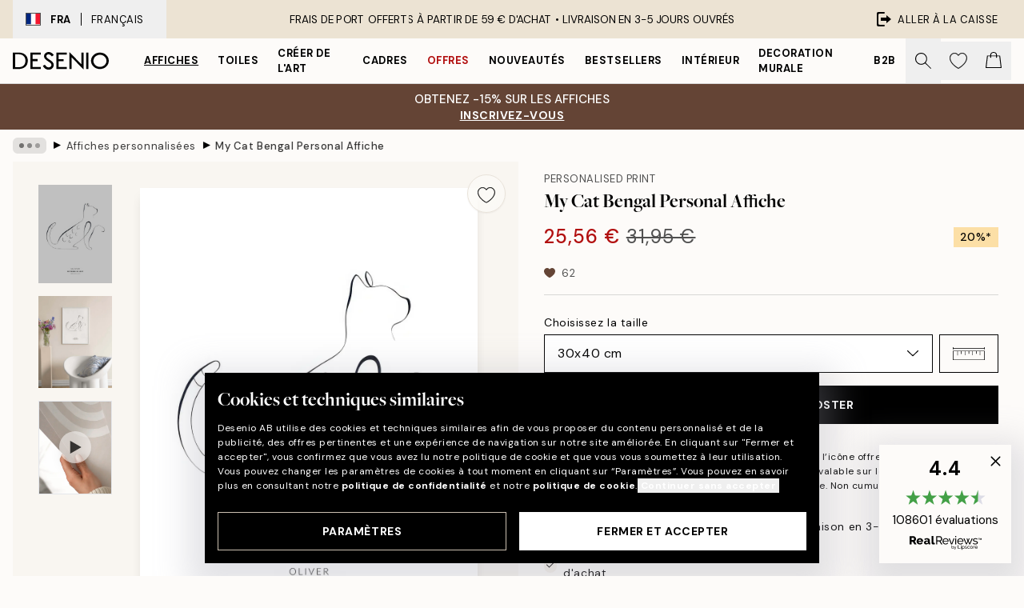

--- FILE ---
content_type: application/javascript
request_url: https://app.rule.io/collect/c3ed703461f6d976ebddae28acc34d8e.js
body_size: 1824
content:
const RULE_QUEUE = [];
let isRULEQueueProcessing = false;
let lastSentDataHash = '';

let _rule_contact_id = '57e2ac55-a1d0-4b5a-980e-7ed4f5d5cf90'
let _rule_account_hash = 'c3ed703461f6d976ebddae28acc34d8e'

window._rule_contact_id = _rule_contact_id
window._rule_account_hash = _rule_account_hash

const RULE_BASE_URL = 'https://app.rule.io';

function _rule_getCookie(name) {
  let matches = document.cookie.match(new RegExp(
    "(?:^|; )" + name.replace(/([\.$?*|{}\(\)\[\]\\\/\+^])/g, '\\$1') + "=([^;]*)"
  ));
  return matches ? decodeURIComponent(matches[1]) : undefined;
}

function _rule_getIndexedDB(key) {
  return new Promise((resolve, reject) => {
    let request = indexedDB.open('RULE', 1);
    request.onupgradeneeded = function (event) {
      let db = event.target.result;
      if (!db.objectStoreNames.contains('store')) {
        db.createObjectStore('store');
      }
    };
    request.onsuccess = function (event) {
      let db = event.target.result;
      let transaction = db.transaction([ 'store' ], 'readonly');
      let objectStore = transaction.objectStore('store');
      let getRequest = objectStore.get(key);
      getRequest.onsuccess = function () {
        resolve(getRequest.result);
      };
      getRequest.onerror = function () {
        reject(getRequest.error);
      };
    };
    request.onerror = function (event) {
      reject(request.error);
    };
  });
}

function _rule_getQueryParam(param) {
  const urlParams = new URLSearchParams(window.location.search);

  return urlParams.get(param);
}

function _rule_saveToIndexedDB(key, value) {
  let request = indexedDB.open('RULE', 1);
  request.onupgradeneeded = function (event) {
    let db = event.target.result;
    if (!db.objectStoreNames.contains('store')) {
      db.createObjectStore('store');
    }
  };
  request.onsuccess = function (event) {
    let db = event.target.result;
    let transaction = db.transaction([ 'store' ], 'readwrite');
    let objectStore = transaction.objectStore('store');
    objectStore.put(value, key);
  };
  request.onerror = function (event) {
    console.error('Error opening IndexedDB', request.error);
  };
}

async function _rule_processQueue() {
  isRULEQueueProcessing = true;

  while (RULE_QUEUE.length > 0) {
    const data = RULE_QUEUE[0];
    const currentHash = JSON.stringify(data);

    if (currentHash !== lastSentDataHash) {
      try {
        const response = await fetch(`${RULE_BASE_URL}/collect/${window._rule_account_hash}/track`, {
          method: 'POST',
          headers: { 'Content-Type': 'application/json' },
          body: JSON.stringify(data)
        });

        if (response.ok) {
          console.log('Visit data sent successfully');
          lastSentDataHash = currentHash;
        } else {
          console.error('Failed to send visit data');
        }
      } catch (error) {
        console.error('Error sending visit data:', error);
      }
    } else {
      console.log('Skipping duplicate request');
    }

    RULE_QUEUE.shift();
  }

  isRULEQueueProcessing = false;
}

function _rule_sendToRule(data) {
  const dataHash = JSON.stringify(data);

  if (RULE_QUEUE.length > 0) {
    const lastInQueue = RULE_QUEUE[RULE_QUEUE.length - 1];
    if (JSON.stringify(lastInQueue) === dataHash) return;
  }

  RULE_QUEUE.push(data);
  if (!isRULEQueueProcessing) {
    _rule_processQueue();
  }
}


function _rule_sendInitRule(contactId) {
  const data = {
    contact_id: contactId,
    event_type: 'init',
    url: window.location.href ?? ''
  };

  if (window.RULE && window.RULE.contact) {
    data.contact = window.RULE.contact;
  }

  _rule_sendToRule(data);
}

async function _rule_getContactId() {
  let contactId;

  contactId = _rule_getQueryParam('rule_contact_id');

  if (contactId) {
    return contactId;
  }

  contactId = _rule_getCookie('ruleContactId');

  if (contactId) {
    return contactId;
  }

  contactId = localStorage.getItem('ruleContactId');

  if (contactId) {
    return contactId;
  }

  try {
    contactId = await _rule_getIndexedDB('ruleContactId');
  } catch (error) {
    console.error('Error reading from IndexedDB', error);
  }

  if (contactId) {
    return contactId;
  }

  return window._rule_contact_id;
}

async function initRule() {
  let contactId;

  contactId = _rule_getQueryParam('rule_contact_id');

  if (contactId) {
    document.cookie = `ruleContactId=${ encodeURIComponent(contactId) }; path=/`;
    localStorage.setItem('ruleContactId', contactId);
    _rule_saveToIndexedDB('ruleContactId', contactId);

    _rule_sendInitRule(contactId);
    return;
  }

  if (!contactId) {
    contactId = _rule_getCookie('ruleContactId');
  }

  if (contactId) {
    document.cookie = `ruleContactId=${ encodeURIComponent(contactId) }; path=/`;
    localStorage.setItem('ruleContactId', contactId);
    _rule_saveToIndexedDB('ruleContactId', contactId);

    _rule_sendInitRule(contactId);
    return;
  }

  if (!contactId) {
    contactId = localStorage.getItem('ruleContactId');
  }

  if (contactId) {
    document.cookie = `ruleContactId=${ encodeURIComponent(contactId) }; path=/`;
    localStorage.setItem('ruleContactId', contactId);
    _rule_saveToIndexedDB('ruleContactId', contactId);

    _rule_sendInitRule(contactId);
    return;
  }

  if (!contactId) {
    try {
      contactId = await _rule_getIndexedDB('ruleContactId');
    } catch (error) {
      console.error('Error reading from IndexedDB', error);
    }
  }

  if (contactId) {
    document.cookie = `ruleContactId=${ encodeURIComponent(contactId) }; path=/`;
    localStorage.setItem('ruleContactId', contactId);
    _rule_saveToIndexedDB('ruleContactId', contactId);

    _rule_sendInitRule(contactId);
    return;
  }

  if (!contactId) {
    contactId = _rule_getCookie('rule_contactId_server');
  }

  if (contactId) {
    document.cookie = `ruleContactId=${ encodeURIComponent(contactId) }; path=/`;
    localStorage.setItem('ruleContactId', contactId);
    _rule_saveToIndexedDB('ruleContactId', contactId);

    _rule_sendInitRule(contactId);
    return;
  }

  if (!contactId) {
    contactId = window._rule_contact_id;
  }

  document.cookie = `ruleContactId=${ encodeURIComponent(contactId) }; path=/`;
  localStorage.setItem('ruleContactId', contactId);
  _rule_saveToIndexedDB('ruleContactId', contactId);

  _rule_sendInitRule(contactId);
}

async function ruleInitContact(contactData) {
  const contactId = await _rule_getContactId();

  const data = {
    contact_id: contactId,
    event_type: 'init_contact',
    url: window.location.href ?? '',
    contact: contactData
  };

  _rule_sendToRule(data);
}

async function ruleSetCart(cartData) {
  const contactId = await _rule_getContactId();

  const data = {
    contact_id: contactId,
    event_type: 'cart_ready',
    cart: cartData
  };

  _rule_sendToRule(data);
}

async function ruleOrderCreated(orderData) {
  const contactId = await _rule_getContactId();

  const data = {
    contact_id: contactId,
    event_type: 'order_created',
    url: window.location.href ?? '',
    order: orderData
  };

  _rule_sendToRule(data);
}
